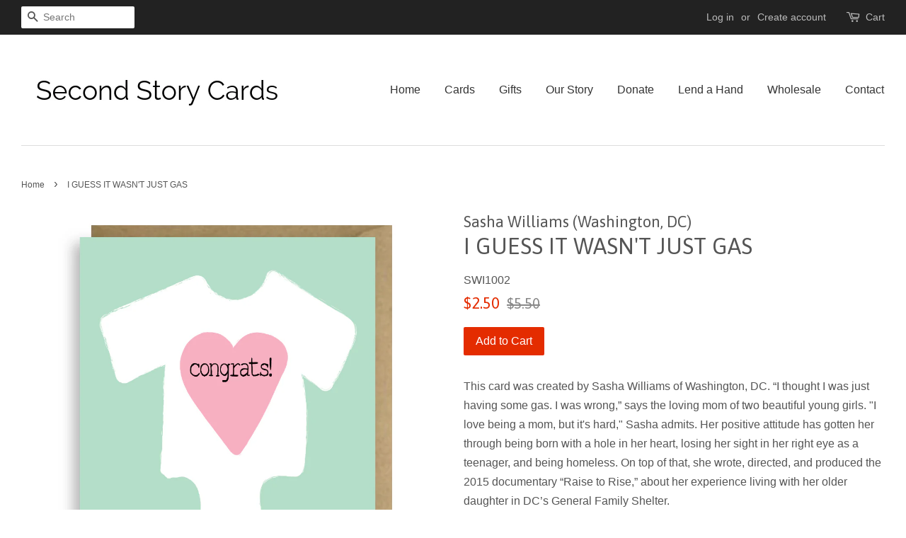

--- FILE ---
content_type: text/javascript
request_url: https://my.hellobar.com/0401fa12e78b40360c4df38fc3be804d615cb4ce.js
body_size: 1701
content:
window.hellobarSiteSettings=window.hellobarSiteSettings||{"preview_is_active":false,"capabilities":{"autofills":false,"geolocation_injection":false,"external_tracking":false},"site_id":615773,"site_url":"http://www.secondstorycards.com","pro_secret":"cc369ccd831c46b37fbc6153cf1cab8459325c134","hellobar_container_css":"","hellobar_element_css":"","site_timezone":"-05:00","gdpr_enabled":false,"gdpr_consent":"I consent to occasionally receive newsletter, promotional, partnership, product/service, and market research emails.","gdpr_agreement":"I have read and agree to the \u003ca target=\"_blank\" href=\"\"\u003ePrivacy Policy\u003c/a\u003e and \u003ca target=\"_blank\" href=\"\"\u003eTerms and Conditions\u003c/a\u003e.","gdpr_action":"Submit","geolocation_url":"https://pro.ip-api.com/json?key=pAcPOWCUJWo5Gcp","tracking_url":"https://hi.hellobar.com","ping_url":"https://api.hellobar.com/api/v1/ping","ping_enabled":false,"site_write_key":"ac02c1a5-3f2f-4b1e-9aa7-9ca3b0f7998c","external_tracking":[],"content_upgrades":{},"content_upgrades_styles":{"offer_bg_color":"#ffffb6","offer_text_color":"#000000","offer_link_color":"#1285dd","offer_border_color":"#000000","offer_border_width":"0px","offer_border_style":"solid","offer_border_radius":"0px","modal_button_color":"#1285dd","offer_font_size":"15px","offer_font_weight":"bold","offer_font_family_name":"Open Sans","offer_font_family":"'Open Sans',sans-serif"},"autofills":[],"modules_filename":"modules-v2.js","templates":[],"rules":[{"match":"all","conditions":[],"site_elements":[{"id":742075,"use_redirect_url":false,"use_question":false,"use_default_image":true,"image_style":"modal","image_opacity":100,"image_overlay_color":"ffffff","image_overlay_opacity":0,"open_in_new_window":false,"primary_color":"3fac99","pushes_page_down":true,"remains_at_top":false,"secondary_color":"ffffff","settings":{"cookie_settings":{"duration":0,"success_duration":0},"url":"https://second-story-cards.myshopify.com/collections/all","url_to_like":"http://www.secondstorycards.com"},"animated":true,"background_color":"3fac99","border_color":"4A47F2","button_color":"ffffff","email_placeholder":"Your email","headline":"\u003cp class=\"notedited\"\u003eFree Shipping On Domestic Orders Over $50... Enter Code 'FREESHIPPING' At Checkout\u003c/p\u003e","show_optional_content":true,"show_optional_caption":true,"image_placement":"bottom","link_color":"000000","link_text":"Start Shopping","name_placeholder":"Your name","placement":"bar-top","show_border":false,"show_branding":true,"size":"40","text_color":"ffffff","theme_id":"barcelona","type":"Bar","view_condition":"wait-5","wiggle_button":false,"fonts":["montserrat"],"custom_fonts":[],"required_fields":false,"close_outside_popup":false,"text_field_border_color":"FFFFFF","text_field_border_width":0,"text_field_font_size":14,"text_field_font_family":"montserrat","text_field_border_radius":4,"text_field_text_color":"FFFFFF","text_field_background_color":"FFFFFF","text_field_background_opacity":10,"show_thankyou":false,"conversion_font":"montserrat","conversion_font_color":"FFFFFF","conversion_font_size":18,"conversion_cta_text":"Close","edit_conversion_cta_text":false,"show_no_thanks":true,"no_thanks_text":"No, Thanks","question_font_family":"Roboto","question_text_size":12,"question_text_color":"a9a9a9","alert_icon":"bell","sound":"none","notification_delay":10,"trigger_color":"31b5ff","trigger_icon_color":"ffffff","enable_gdpr":false,"cta_border_color":"4A47F2","cta_border_width":0,"cta_border_radius":4,"cross_color":"000000","cta_height":28,"cta_shadow_enabled":true,"show_countdown_timer":false,"timer_font_family":"Roboto","timer_text_color":"a9a9a9","timer_text_size":12,"is_ab_test":false,"after_session_time_ends_at":"","font":"'Montserrat',sans-serif","google_font":"Montserrat:400,700","subtype":"traffic","wiggle_wait":0,"email_redirect":false,"template_name":"bar_traffic","branding_url":"https://www.hellobar.com?sid=742075","closable":true,"shopify_site":false,"bigcommerce_site":false,"use_free_email_default_msg":true,"updated_at":1577323556000.0,"views":137869,"conversion_rate":0.0013418534986110002}]}],"disable_self_check":false,"version":"???","timestamp":"2024-11-01T12:34:01.048Z"};var bootstrap=function(t){var e=document,a=e.head||e.getElementsByTagName("head")[0];script=e.createElement("script"),script.async=1,script.src=t,a.appendChild(script)};bootstrap("https://my.hellobar.com/modules-v2.js");